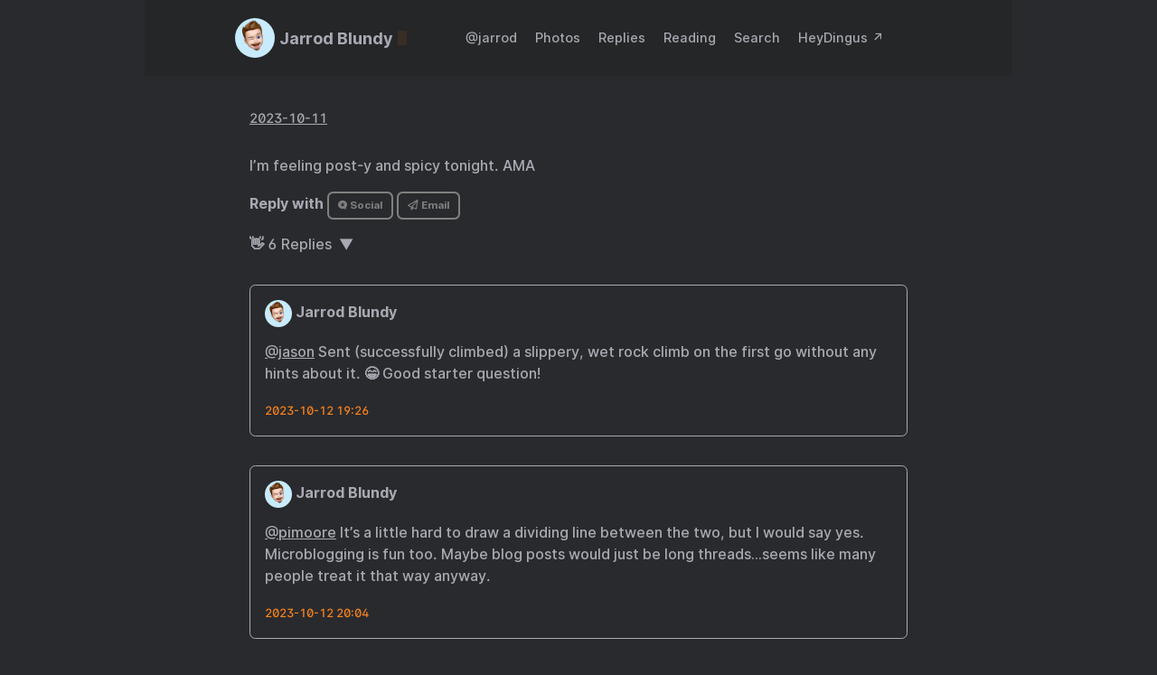

--- FILE ---
content_type: text/html; charset=utf-8
request_url: https://jb.heydingus.net/2023/10/11/im-feeling-posty.html
body_size: 16444
content:
<!DOCTYPE html>
<html lang="en">
<head>
  
    <title> // Jarrod Blundy</title>
  
  <meta http-equiv="content-type" content="text/html; charset=utf-8">
<meta name="viewport" content="width=device-width, initial-scale=1.0, maximum-scale=1">
<meta name="description" content="I’m feeling post-y and spicy tonight. AMA"/>
<meta name="keywords" content=""/>
<meta name="robots" content="noodp"/>
<link rel="canonical" href="https://jb.heydingus.net/2023/10/11/im-feeling-posty.html" />


<link rel="stylesheet" href="https://jb.heydingus.net/assets/style.css">


<link rel="stylesheet" href="https://jb.heydingus.net/style.css">
<link rel="stylesheet" type="text/css" href="/custom.css" />


<link rel="apple-touch-icon-precomposed" sizes="144x144" href="https://avatars.micro.blog/avatars/2023/02/5676.jpg">
<link rel="shortcut icon" href="https://avatars.micro.blog/avatars/2023/02/5676.jpg">


<meta name="twitter:card" content="summary" />
<meta name="twitter:title" content=" // Jarrod Blundy — " />
<meta name="twitter:description" content="I’m feeling post-y and spicy tonight. AMA" />
<meta name="twitter:site" content="https://jb.heydingus.net/" />
<meta name="twitter:creator" content="" />
<meta name="twitter:image" content="">


<meta property="og:locale" content="en" />
<meta property="og:type" content="article" />
<meta property="og:title" content=" // Jarrod Blundy — ">
<meta property="og:description" content="I’m feeling post-y and spicy tonight. AMA" />
<meta property="og:url" content="https://jb.heydingus.net/2023/10/11/im-feeling-posty.html" />
<meta property="og:site_name" content="" />
<meta property="og:image" content="">
<meta property="og:image:width" content="2048">
<meta property="og:image:height" content="1024">
<meta property="article:section" content="Micro Posts" />
<meta property="article:published_time" content="2023-10-11 19:14:49 -0500 -0500" />

<link rel="me" href="https://micro.blog/jarrod" />

	<link rel="me" href="https://twitter.com/_heyjarrod" />


	<link rel="me" href="https://github.com/heyjarrod" />


	<link rel="me" href="https://instagram.com/heyjb.me" />

<link rel="authorization_endpoint" href="https://micro.blog/indieauth/auth" />
<link rel="token_endpoint" href="https://micro.blog/indieauth/token" />
<link rel="micropub" href="https://micro.blog/micropub" />
<link rel="microsub" href="https://micro.blog/microsub" />
<link rel="webmention" href="https://micro.blog/webmention" />
<link rel="subscribe" href="https://micro.blog/users/follow" />





	<link rel="stylesheet" href="/assets/css/poststats.css?v=1" />

	<link rel="stylesheet" href="/css/bookshelf.css?v=1" />

	<link rel="stylesheet" href="/css/bookgoals.css?v=1" />

	<link rel="stylesheet" href="/css/photos-grid.css?v=1" />

	<link rel="stylesheet" href="/css/all.min.css?v=1" />

	<link rel="stylesheet" href="/img-gallery.css?v=1" />


	<script type="module">
if ('serviceWorker' in navigator) {
  navigator.serviceWorker.register('https:\/\/jb.heydingus.net\/surprise-me\/redirect.js')
    .catch((error) => {
      console.error('Service Worker registration failed:', error);
    });
}
</script>


	


    <meta property="og:title" content="Jarrod Blundy" />


<meta property="og:description" content="I’m feeling post-y and spicy tonight. AMA" />
<meta property="og:type" content="website" />
<meta property="og:url" content="https://jb.heydingus.net/2023/10/11/im-feeling-posty.html" />








  
    <meta property="article:published_time" content="2023-10-11T19:14:49-05:00"/>
  

  
    <meta property="article:modified_time" content="2023-10-11T19:14:50-05:00"/>
  





  

    <meta property="article:section" content="2023" />

  



	


	<script src="https://cdnjs.cloudflare.com/ajax/libs/lite-youtube-embed/0.2.0/lite-yt-embed.js"></script>




 <script>
    document.addEventListener('DOMContentLoaded', (event) => {
      const posts = [...document.getElementsByClassName("post-content")].forEach(p => {
          const links = [...p.getElementsByTagName('a')]

          links.forEach(l => {
              if (!l.href) return
              l.href.includes('youtube.com') || l.href.includes('youtu.be')

              
              const matches = l.href.match(/(http:|https:)?(\/\/)?(www\.)?(youtube.com|youtu.be)\/(watch|embed)?(\?v=|\/)?(\S+)?/)
              const ytId = matches ? matches[7] : null
              const article = l.closest('.post-content')
              if (ytId && article) {
                  const video = document.createElement('lite-youtube')
                  video.setAttribute('videoid', ytId)
                  video.setAttribute('playlabel', l.innerText)
                  article.appendChild(video)
              }
          })
        })
    })
</script>

<style>
    lite-youtube {
        background-color: #000;
        position: relative;
        display: block;
        contain: content;
        background-position: center center;
        background-size: cover;
        cursor: pointer;
        max-width: 720px;
        margin-bottom: 10px;
    }

     
    lite-youtube::before {
        content: '';
        display: block;
        position: absolute;
        top: 0;
        background-image: url([data-uri]);
        background-position: top;
        background-repeat: repeat-x;
        height: 60px;
        padding-bottom: 50px;
        width: 100%;
        transition: all 0.2s cubic-bezier(0, 0, 0.2, 1);
    }

     
    lite-youtube::after {
        content: "";
        display: block;
        padding-bottom: calc(100% / (16 / 9));
    }
    lite-youtube > iframe {
        width: 100%;
        height: 100%;
        position: absolute;
        top: 0;
        left: 0;
        border: 0;
    }

     
    lite-youtube > .lty-playbtn {
        display: block;
        width: 68px;
        height: 48px;
        position: absolute;
        cursor: pointer;
        transform: translate3d(-50%, -50%, 0);
        top: 50%;
        left: 50%;
        z-index: 1;
        background-color: transparent;
         
        background-image: url('data:image/svg+xml;utf8,<svg xmlns="http://www.w3.org/2000/svg" viewBox="0 0 68 48"><path d="M66.52 7.74c-.78-2.93-2.49-5.41-5.42-6.19C55.79.13 34 0 34 0S12.21.13 6.9 1.55c-2.93.78-4.63 3.26-5.42 6.19C.06 13.05 0 24 0 24s.06 10.95 1.48 16.26c.78 2.93 2.49 5.41 5.42 6.19C12.21 47.87 34 48 34 48s21.79-.13 27.1-1.55c2.93-.78 4.64-3.26 5.42-6.19C67.94 34.95 68 24 68 24s-.06-10.95-1.48-16.26z" fill="red"/><path d="M45 24 27 14v20" fill="white"/></svg>');
        filter: grayscale(100%);
        transition: filter .1s cubic-bezier(0, 0, 0.2, 1);
        border: none;
    }

    lite-youtube:hover > .lty-playbtn,
    lite-youtube .lty-playbtn:focus {
        filter: none;
    }

     
    lite-youtube.lyt-activated {
        cursor: unset;
    }
    lite-youtube.lyt-activated::before,
    lite-youtube.lyt-activated > .lty-playbtn {
        opacity: 0;
        pointer-events: none;
    }

    .lyt-visually-hidden {
        clip: rect(0 0 0 0);
        clip-path: inset(50%);
        height: 1px;
        overflow: hidden;
        position: absolute;
        white-space: nowrap;
        width: 1px;
    }
</style>

	<script src="https://cdn.jsdelivr.net/npm/jquery@1.12.4/dist/jquery.min.js"></script>
<script src="/assets/bigfoot/dist/bigfoot.min.js"></script>
<link rel="stylesheet" 
      type="text/css" href="
      
        /assets/bigfoot/dist/bigfoot-default.css 
      " 
>
<script>
  $.bigfoot(
    {
      numberResetSelector:  null 
    }
  );
</script>


	


	
<script type="module">
  const base64Decode = (text) => decodeURIComponent(atob(text));

  document.addEventListener('click', e => {
    const link = e.target.closest('a.reply-by-email');

    if (link) {
      e.preventDefault();
      window.location = base64Decode(link.dataset.meta.match(/.{2}/g).map(hex => String.fromCharCode(parseInt(hex, 16) ^ 0x24)).join(''));
    }
  });
  </script>

	<link rel="stylesheet" href="https://cdn.jsdelivr.net/npm/glightbox/dist/css/glightbox.min.css" />
<script src="https://cdn.jsdelivr.net/gh/mcstudios/glightbox/dist/js/glightbox.min.js"></script>



</head>
<body class="dark-theme">
<div class="container">
  <header class="header">
  <span class="header__inner">
    <a href="https://jb.heydingus.net/" class="logo" style="text-decoration: none;">
  
    <span class="logo__mark"><img src="https://avatars.micro.blog/avatars/2023/02/5676.jpg" alt="Jarrod's memoji avatar" style="border-radius: 50%">

</span>
    <span class="logo__text">Jarrod Blundy</span>
    <span class="logo__cursor"></span>
  
</a>

    <span class="header__right">
      
        <nav class="menu">
  <ul class="menu__inner menu__inner--desktop">
    
      
        
          <li><a href="/jarrod/">@jarrod</a></li>
        
      
        
          <li><a href="/photos/">Photos</a></li>
        
      
        
          <li><a href="/replies/">Replies</a></li>
        
      
        
          <li><a href="/reading/">Reading</a></li>
        
      
        
          <li><a href="/search/">Search</a></li>
        
      
        
          <li><a href="/back-to-heydingus/">HeyDingus ↗️</a></li>
        
      
        
          <li><a href="/archive/">Archive</a></li>
        
      
        
          <li><a href="/stats/">Stats</a></li>
        
      
        
          <li><a href="/feeds/">Feeds</a></li>
        
      
    
  </ul>

  <ul class="menu__inner menu__inner--mobile">
    
      
        <li><a href="/jarrod/">@jarrod</a></li>
      
    
      
        <li><a href="/photos/">Photos</a></li>
      
    
      
        <li><a href="/replies/">Replies</a></li>
      
    
      
        <li><a href="/reading/">Reading</a></li>
      
    
      
        <li><a href="/search/">Search</a></li>
      
    
      
        <li><a href="/back-to-heydingus/">HeyDingus ↗️</a></li>
      
    
      
        <li><a href="/archive/">Archive</a></li>
      
    
      
        <li><a href="/stats/">Stats</a></li>
      
    
      
        <li><a href="/feeds/">Feeds</a></li>
      
    
  </ul>
</nav>

        <span class="menu-trigger">
          <svg xmlns="http://www.w3.org/2000/svg" viewBox="0 0 24 24">
            <path d="M0 0h24v24H0z" fill="none"/>
            <path d="M3 18h18v-2H3v2zm0-5h18v-2H3v2zm0-7v2h18V6H3z"/>
          </svg>
        </span>
      


    </span>
  </span>
</header>


  <div class="content">
    
  <div class="post h-entry">
    
    <div class="post-meta">
      
        <span class="post-date">
            <a href="https://jb.heydingus.net/2023/10/11/im-feeling-posty.html" class="u-url"><time datetime="2023-10-11 19:14:49 -0500" class="dt-published">2023-10-11</time></a>
        </span>
      
      
      



</div>

    

    

    <div class="post-content e-content">
      <p>I’m feeling post-y and spicy tonight. AMA</p>

	</div>


    <div class="reply-with-buttons">
 		<p><strong>Reply with</strong> 




<a href="https://micro.blog/jarrod" class="conversation-on-mb conversation-on-mb-fallback">⭐ Social</a>
<script module>
  const conversationLink = document.querySelector('.conversation-on-mb');
  const currentPageURLEncoded = encodeURIComponent('https:\/\/jb.heydingus.net\/2023\/10\/11\/im-feeling-posty.html');

  fetch('https://micro.blog/conversation.js?format=jsonfeed&url=' + currentPageURLEncoded)
  .then(response => response.json())
  .then(conversation => {
    conversationLink.setAttribute('href', conversation.home_page_url);
    conversationLink.innerHTML = '\u003ci class=\u0022fa-brands fa-microblog\u0022\u003e\u003c\/i\u003e Social';
    conversationLink.classList.remove('conversation-on-mb-fallback');
  });
</script>
 








  



  <a class="reply-by-email" href="/reply-by-email/" data-meta="[base64]"><i class="fa-regular fa-paper-plane"></i> Email</a>

</p>
    </div>


<div class="comments-section">
<details open>
<summary><script>
  fetch("https://micro.blog/webmention?target=" + "https://jb.heydingus.net/2023/10/11/im-feeling-posty.html")
   .then(response => {
     if (response.ok) {
       return response.json(); 
     } else {
       throw new Error('Failed to fetch webmentions');
     }
   })
   .then(data => {
     
 
     const postTitle = '';
     const replyCount = data.items.length;
 
     const replyCountObj = {
       [postTitle]: replyCount
     };
 
     
     const replyNumberElement = document.getElementById(`${postTitle}replyNumber`);
     const repliesDivElement = document.querySelector('.replies');
     if (replyNumberElement) {
       if (replyCount > 0) {
         replyNumberElement.innerHTML = ` ${replyCountObj[postTitle]}`;
         replyNumberElement.style.display = 'inline'; 
         if (repliesDivElement) {
           repliesDivElement.style.display = 'block'; 
         }
         
         const text = replyCount === 1 ? '&nbsp;Reply' : '&nbsp;Replies';
         replyNumberElement.insertAdjacentHTML('afterend', `<span>${text}</span>`);
       } else {
         replyNumberElement.style.display = 'none'; // Hide the element
         if (repliesDivElement) {
           repliesDivElement.style.display = 'none'; 
         }
       }
     } else {
       console.error(`Element with id "${postTitle}replyNumber" not found.`);
     }
   })
   .catch(error => {
     
     console.error('Error fetching webmentions:', error);
   });
 
 
 </script>
 
 <div class="replies">👋
 
 <div class="reply_count" style="display: inline-block;" id="replyNumber"></div>
 </div>
 </summary>

<div>
      



<script type="text/javascript" src="https://micro.blog/conversation.js?url=https%3a%2f%2fjb.heydingus.net%2f2023%2f10%2f11%2fim-feeling-posty.html"></script>

</div>
</details>
</div>

    
      <div class="pagination">
        <div class="pagination__title">
          <span class="pagination__title-h">Read other posts</span>
          <hr />
        </div>
        <div class="pagination__buttons">
          
            <span class="button previous">
              <a href="https://jb.heydingus.net/2023/10/11/the-diagonal-iphone.html">
                <span class="button__icon">←</span>
                <span class="button__text"></span>
              </a>
            </span>
          
          
            <span class="button next">
              <a href="https://jb.heydingus.net/2023/10/11/not-sleeping-together.html">
                <span class="button__text"></span>
                <span class="button__icon">→</span>
              </a>
            </span>
          
        </div>
      </div>
    

    </div>


  </div>

  
    <footer class="footer">
<div id="shoutouts_footer">
<h2 style="font-size: 1.1em; margin-bottom: .25rem">Stuff I Love</h2>
<script src="https://shoutouts.lol/embed/EXxVs7YrZucVLtQ-d-UE.js" defer></script>
</div>

  <div class="footer__inner">
    
      <a href="https://jb.heydingus.net/" class="logo" style="text-decoration: none;">
  
    <span class="logo__mark"><img src="https://avatars.micro.blog/avatars/2023/02/5676.jpg" alt="Jarrod's memoji avatar" style="border-radius: 50%">

</span>
    <span class="logo__text">Jarrod Blundy</span>
    <span class="logo__cursor"></span>
  
</a>

      <div class="copyright">
        <span>© 2022-2026 | 
<a href="https://micro.blog/jarrod?remote_follow=1">Follow</a> | 
<a href="/feeds">Feeds</a> | 
<a href="/archive">Archive</a> | 
<a href="/tweets">Tweets</a> | 
<a href="/stats">Stats</a> | 
<a href="/surprise-me">Surprise!</a> |
<a href="/on-this-day">📆</a></span>
      </div>
    
  </div>



</footer>

<script src="https://jb.heydingus.net/assets/main.js"></script>
<script src="https://jb.heydingus.net/assets/prism.js"></script>


  
</div>

<script src="https://tinylytics.app/embed/XAx4Aio3WD99xyvEzts7.js" defer></script>

  <script src="/assets/js/poststats.js?v=1"></script>

  <script src="/glightbox.js?v=1"></script>

  <script src="https://cdn.jsdelivr.net/npm/hls.js?v=1"></script>

  <script src="/js/studio.js?v=1"></script>


</body>
</html>


--- FILE ---
content_type: text/css; charset=utf-8
request_url: https://jb.heydingus.net/custom.css
body_size: 2615
content:
/* Hide the last few list items in the header navigation. */
.menu li:nth-last-child(-n+3) {
  display: none;
}

:root {
	--phoneWidth: (max-width: 730px);
	--phone: (max-width: 730px);
    --accent: #F5821F
}

.light-theme {
    .reply_to {
		background: var(--light-background-secondary);
  }
}

.menu a {
	font-size: .9rem;
}

.h-entry {
	text-align: left;
	max-width: 80%;
	margin: 1em auto;
}

.bookshelf_book {
	margin-bottom: 2rem;
}

.bookgoals .cover {
	margin-bottom: .5rem;
}

.logo__cursor {
	background: #F5821F;
}

video {
	width: 100%;
	margin: 1em;
}

.photos-grid-container {
	max-width: 95%;
	margin: auto;
}

/* BLOG POST IMAGES */
.glightbox img {
	margin: 1em;
}

.photos-grid__item img, 
.shoutout__image img {
	margin: auto;
}

.footer {
	padding: 0 20px 20px;
}

.menu {
	border-right: none;
}

/* SHOUTOUTS */
#shoutouts_footer {
	margin: 0 auto 1em;
	max-width: 500px;
}

/* COMMENTS SECTION */

.comments-section summary {
	list-style: none;
}

.comments-section summary::-webkit-details-marker {
    display: none; /* Specific to WebKit browsers like Chrome and Safari */
}

.replies::after {
	content: '▶'; /* unicode for right-pointing triangle */
	margin-left: 4px; /* Adjust spacing */
}

details[open] .replies::after {
	content: '▼'; /* unicode for down-pointing triangle */
}

.microblog_conversation {
	margin-top: 2em;
	margin-bottom: 2em;
}

.microblog_post {
	margin-bottom: 2em;
	padding: 1em;
	border: 1px solid;
	border-radius: .4rem;
}

.microblog_user {
	font-weight: bold;
}

.microblog_avatar {
	display: inline;
    width: 30px;
	height: auto;
	border-radius: 40px;
	max-width: 40px !important;
}

.microblog_time a,
.microblog_time a:visited {
	color: var(--accent);
	font-size: 0.8em;
	text-decoration: none;
}

/* CONVERSATION ON MICRO.BLOG */
.conversation-on-mb,
.reply-by-email { 
	border: solid 0.15rem gray; 
	border-radius: 0.4rem; 
	color: gray; 
	display: inline-block; 
	font-weight: bold; 
	padding: 0.3rem 0.6rem; 
	text-decoration: none;
	font-size: 11.5px;
}

.conversation-on-mb:hover,
.reply-by-email:hover { 
	border-color: var(--accent); 
	box-shadow: 0 1px 1px rgba(0, 0, 0, 0.5); 
	color: var(--accent); 
	text-decoration: none; 
}

/* ARCHIVE PAGE */
.archive_categories {
columns: 3 auto;
margin: 20px;
}

/* POST METADATA */
.post-meta {
	font-size: .9em;
	margin: 0px;
}

/* REPLIES PAGE */
.reply_to {
	display: inline-block;
	background: var(--dark-background-secondary);
	border-radius: 5px;
	padding: 0 .333em;
}


/* NEWSLETTER */
.microblog_email img {
	max-width: 600px;
}

/* PHOTOS PAGE */
.photos-grid__column img {border:3px solid #fff;}

/* CARBON ADS */
#carbonads {
	display: flex;
	justify-content: center;
	margin: 20px 0;
}

/* SNOW HEADER AND FOOTER
.h-feed, .h-entry, .content {
    position: relative;
    z-index: 98;
    background-color: var(--dark-background);
}  */

--- FILE ---
content_type: text/javascript; charset=utf-8
request_url: https://shoutouts.lol/embed/EXxVs7YrZucVLtQ-d-UE.js
body_size: 810
content:
shoutout = document.createElement("div")
shoutout.className = "shoutout shoutout__EXxVs7YrZucVLtQ-d-UE"
shoutout.innerHTML = "    <div class=\"shoutout__container\">\n      <a href=\"https://cottonbureau.com/p/HAA7DV/shirt/coach-lasso?discount=K8QWSGPK47\" target=\"_blank\" class=\"shoutout__image\">\n        <img loading=\"lazy\" alt=\"A blue shirt with an abstract version of Ted Lasso&#39;s face across the front.\" title=\"Coach Lasso Shirt\" src=\"https://shoutouts.page/rails/active_storage/representations/proxy/eyJfcmFpbHMiOnsibWVzc2FnZSI6IkJBaHBBaFFDIiwiZXhwIjpudWxsLCJwdXIiOiJibG9iX2lkIn19--4bb75e0ec1d61c9d73c153d12143aee22e9e0739/[base64]--475647cab82fe981b6e209c35110208870220b1e/62491_nWXb.png.webp\" />\n        <link rel=\"preload\" as=\"image\" href=\"https://shoutouts.page/rails/active_storage/representations/proxy/eyJfcmFpbHMiOnsibWVzc2FnZSI6IkJBaHBBaFFDIiwiZXhwIjpudWxsLCJwdXIiOiJibG9iX2lkIn19--4bb75e0ec1d61c9d73c153d12143aee22e9e0739/[base64]--475647cab82fe981b6e209c35110208870220b1e/62491_nWXb.png.webp\" />\n      <\/a>\n      <h2 class=\"shoutout__title\"><a href=\"https://cottonbureau.com/p/HAA7DV/shirt/coach-lasso?discount=K8QWSGPK47\" title=\"Coach Lasso Shirt\" target=\"_blank\">Coach Lasso Shirt<\/a><\/h2>\n      <div class=\"shoutout__content\">\n        <div>Good eye, small fry! Celebrating, and inspired by, <em>Ted Lasso<\/em>. (Also <a href=\"https://cottonbureau.com/p/9PVFHA/phonecase/coach-lasso-case?discount=K8QWSGPK47\">available<\/a> as a phone case.) <a href=\"https://cottonbureau.com/p/HAA7DV/shirt/coach-lasso?discount=K8QWSGPK47\">Here\'s \$5 off your first order<\/a>.<\/div>\n\n      <\/div>\n    <\/div>\n  <style>.shoutout {\ntext-align: center;\nwidth: 80%;\npadding: 12px;\nmargin: auto;\nborder-width: 4px;\nborder-style: solid;\nborder-image: linear-gradient(to bottom right, #61BB46, #FDB827, #F5821F, #E03A3E, #963D97, #009DDC) 1;\n}\n\n.shoutout__title {\nfont-size: 1.1em;\nmargin: .5rem 0 0;\n}<\/style>\n"
document.currentScript.parentNode.insertBefore(shoutout, document.currentScript)


--- FILE ---
content_type: application/javascript;charset=utf-8
request_url: https://micro.blog/conversation.js?url=https%3a%2f%2fjb.heydingus.net%2f2023%2f10%2f11%2fim-feeling-posty.html
body_size: 7030
content:
document.write('<div class="microblog_conversation">');

document.write('	<div class="microblog_post">');
document.write('		<div class="microblog_user">');
document.write('			<img class="microblog_avatar" src="https://avatars.micro.blog/avatars/2023/02/5676.jpg" width="20" height="20" style="max-width: 20px;" />');
document.write('			<span class="microblog_fullname">Jarrod Blundy</span>');
document.write('		</div>');
document.write('		<div class="microblog_text">');	
document.write('			<p><span class="h-card"><a href="https://micro.blog/jason@social.lol" class="u-url mention">@jason</a></span> Sent (successfully climbed) a slippery, wet rock climb on the first go without any hints about it. 😁 Good starter question!</p>');
document.write('		</div>');
document.write('		<div class="microblog_time">');
document.write('			<a href="https://micro.blog/jarrod/24798792">2023-10-12 19:26</a>');
document.write('		</div>');
document.write('	</div>');
document.write('	<div class="microblog_post">');
document.write('		<div class="microblog_user">');
document.write('			<img class="microblog_avatar" src="https://avatars.micro.blog/avatars/2023/02/5676.jpg" width="20" height="20" style="max-width: 20px;" />');
document.write('			<span class="microblog_fullname">Jarrod Blundy</span>');
document.write('		</div>');
document.write('		<div class="microblog_text">');	
document.write('			<p><a href="https://micro.blog/pimoore">@pimoore</a> It’s a little hard to draw a dividing line between the two, but I would say yes. Microblogging is fun too. Maybe blog posts would just be long threads…seems like many people treat it that way anyway.</p>');
document.write('		</div>');
document.write('		<div class="microblog_time">');
document.write('			<a href="https://micro.blog/jarrod/24799782">2023-10-12 20:04</a>');
document.write('		</div>');
document.write('	</div>');
document.write('	<div class="microblog_post">');
document.write('		<div class="microblog_user">');
document.write('			<img class="microblog_avatar" src="https://avatars.micro.blog/avatars/2023/23/938.jpg" width="20" height="20" style="max-width: 20px;" />');
document.write('			<span class="microblog_fullname">Patrick Rhone</span>');
document.write('		</div>');
document.write('		<div class="microblog_text">');	
document.write('			<p><a href="https://micro.blog/pimoore">@pimoore</a>  My <a href="https://www.patrickrhone.net/4480-2/">rant about it from 2018</a>…</p>');
document.write('		</div>');
document.write('		<div class="microblog_time">');
document.write('			<a href="https://micro.blog/patrickrhone/24802397">2023-10-12 21:57</a>');
document.write('		</div>');
document.write('	</div>');
document.write('	<div class="microblog_post">');
document.write('		<div class="microblog_user">');
document.write('			<img class="microblog_avatar" src="https://avatars.micro.blog/avatars/2024/44/265.jpg" width="20" height="20" style="max-width: 20px;" />');
document.write('			<span class="microblog_fullname">Odd-Egil “Oddzthrash” Auran</span>');
document.write('		</div>');
document.write('		<div class="microblog_text">');	
document.write('			<p><a href="https://micro.blog/patrickrhone">@patrickrhone</a> Same on Mastodon. I’ve tried to reason with them, to no avail.</p>');
document.write('		</div>');
document.write('		<div class="microblog_time">');
document.write('			<a href="https://micro.blog/odd/24802435">2023-10-12 21:59</a>');
document.write('		</div>');
document.write('	</div>');
document.write('	<div class="microblog_post">');
document.write('		<div class="microblog_user">');
document.write('			<img class="microblog_avatar" src="https://avatars.micro.blog/avatars/2023/02/5676.jpg" width="20" height="20" style="max-width: 20px;" />');
document.write('			<span class="microblog_fullname">Jarrod Blundy</span>');
document.write('		</div>');
document.write('		<div class="microblog_text">');	
document.write('			<p><a href="https://micro.blog/patrickrhone">@patrickrhone</a> Tell us how you really feel! (I agree) 😛</p>');
document.write('		</div>');
document.write('		<div class="microblog_time">');
document.write('			<a href="https://micro.blog/jarrod/24802491">2023-10-12 22:02</a>');
document.write('		</div>');
document.write('	</div>');
document.write('	<div class="microblog_post">');
document.write('		<div class="microblog_user">');
document.write('			<img class="microblog_avatar" src="https://avatars.micro.blog/avatars/2023/23/938.jpg" width="20" height="20" style="max-width: 20px;" />');
document.write('			<span class="microblog_fullname">Patrick Rhone</span>');
document.write('		</div>');
document.write('		<div class="microblog_text">');	
document.write('			<p><a href="https://micro.blog/odd">@odd</a> Some people <a href="https://m.youtube.com/watch?v=SIYkhb2NjfE">can’t be reasoned with</a>.</p>');
document.write('		</div>');
document.write('		<div class="microblog_time">');
document.write('			<a href="https://micro.blog/patrickrhone/24816505">2023-10-12 06:40</a>');
document.write('		</div>');
document.write('	</div>');


// get parameters from the URL
const post_id = 24798471;
const post_url = "https://jb.heydingus.net/2023/10/11/im-feeling-posty.html";
const params = new URLSearchParams(window.location.search);
const token = params.get("token");
const username = params.get("username");

// reset the URL so token isn't visible
const url = new URL(window.location.href);
url.search = "";
history.pushState({}, document.title, url.toString());

document.write(`<form method="POST" class="microblog_reply_form" action="https://micro.blog/account/comments/${post_id}/post">`);

if ((username != null) && (username.length > 0)) {
	document.write(`<p class="microblog_reply_signin">Replying as @${username}:</p>`);
}
else {
	document.write('<p class="microblog_reply_signin">Sign in with <a href="https://micro.blog/account/comments/24798471/mb?url=https://jb.heydingus.net/2023/10/11/im-feeling-posty.html">Micro.blog</a>, <a href="https://micro.blog/account/comments/24798471/mastodon?url=https://jb.heydingus.net/2023/10/11/im-feeling-posty.html">Mastodon</a>, or <a href="https://micro.blog/account/comments/24798471/bluesky?url=https://jb.heydingus.net/2023/10/11/im-feeling-posty.html">Bluesky</a> to reply:</p>');
}

document.write(`<input type="hidden" name="token" value="${token}">`);
document.write(`<input type="hidden" name="username" value="${username}">`);
document.write(`<input type="hidden" name="url" value="${post_url}">`);

if ((username != null) && (username.length > 0)) {
	document.write(`<p class="microblog_reply_textarea"><textarea name="text" rows="4" cols="50"></textarea></p>`);
	document.write(`<p class="microblog_reply_button"><input type="submit" value="Post"></p>`);
}
else {
	document.write(`<p class="microblog_reply_textarea"><textarea name="text" rows="4" cols="50" disabled></textarea></p>`);
	document.write(`<p class="microblog_reply_button"><input type="submit" value="Post" disabled></p>`);
}

document.write('</form>');


document.write('</div>');
